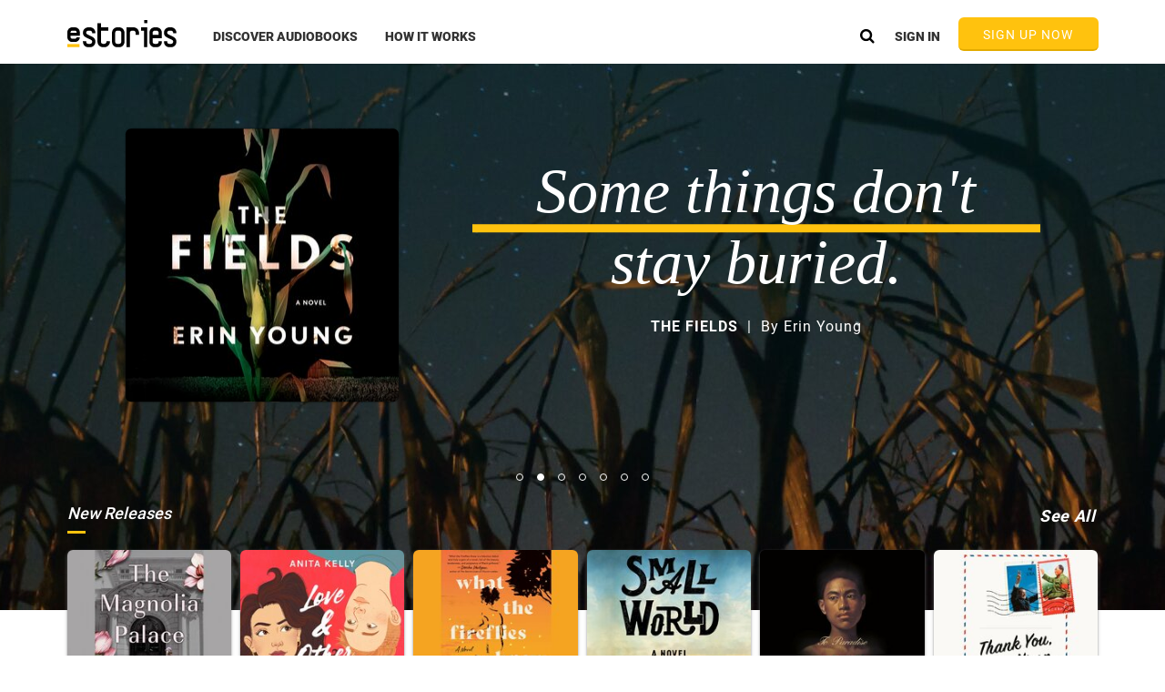

--- FILE ---
content_type: text/html
request_url: https://www.estories.com/components/templates/carousels/feature-carousel/featureCarousel.tmpl.html
body_size: 2347
content:
<div ng-class="{ twoMo2cdt: carouselCtrl.account.trialType == 'twoMo2cdt' }">
<div class="featureCarouselWrapper"
     ng-swipe-left="carouselCtrl.setCurrentSlide(carouselCtrl.currentIndex+1);"
     ng-swipe-right="carouselCtrl.setCurrentSlide(carouselCtrl.currentIndex-1)">
    <div class="carouselSlideDummie" style="background: white; z-index: -1; opacity: 1"></div>

    <div ng-repeat="slide in carouselCtrl.getCarouselSlides() track by $index">
        <div class="slideWrapper" ng-class="{active: carouselCtrl.currentIndex == $index}">

            <div class="featureCarouselSlide" ng-class="slide.mobileBackgroundUrl != null? 'hasMobileAlternative' : ''"
                 ng-style="carouselCtrl.getSlideBackgroundStyle(slide.backgroundUrl)"></div>

            <div class="featureCarouselSlide mobileAlternative" ng-show="slide.mobileBackgroundUrl != null"
                 ng-style="carouselCtrl.getSlideBackgroundStyle(slide.mobileBackgroundUrl)"></div>

            <div class="navigationOverlay previous pointer" ng-if="carouselCtrl.getCarouselSlides().length > 1"
                 ng-click="carouselCtrl.setCurrentSlide(carouselCtrl.currentIndex-1);"></div>

            <div class="navigationOverlay next pointer" ng-if="carouselCtrl.getCarouselSlides().length > 1"
                 ng-click="carouselCtrl.setCurrentSlide(carouselCtrl.currentIndex+1);"></div>

            <div class="featureCarouselContentWrapper" ng-class="{static : slide.sectionType == 'FEATURE_THEMED' && slide.name != 'THEMED_GROUPON_2MO2CDT'}">
                <!--Live Content Text-->
                <div class="featureCarouselInfo fullWidthToggle staticFeatureSlide"
                     ng-class="{floatRight: slide.coverOnLeft && slide.coverDisplayed,
                  alignToCenter: !slide.coverDisplayed}"
                     ng-if="slide.sectionType == 'FEATURE_SINGLE_AUDIOBOOK'">
                    <!--Live Call to Action-->
                    <div class="featureCarouselSloganWrapper">
                        <div class="featureCarouselTitle" ng-bind-html="slide.title.en | htmlReady"></div>
                        <div class="carouselTextDivider"></div>
                    </div>

                    <div class="featureCarouselSubTitle" ng-if="slide.featuredContentHeadline">
                        {{slide.featuredContentHeadline.en | uppercase}}
                    </div>
                    <div class="featureCarouselSubTitle" ng-if="!slide.featuredContentHeadline">
                        <strong>{{slide.sectionItemList[0].audiobook.title | uppercase}}</strong>&nbsp&nbsp|&nbsp
                        By {{slide.sectionItemList[0].audiobook.authorList[0].name}}
                    </div>
                </div>

                <!--Static Call to Action-->
                <div class="featureCarouselInfo fullWidthToggle floatRight halfWidth paddingLeft"
                     ng-if="slide.sectionType == 'FEATURE_THEMED' && slide.sectionName == THEMED_UNREGISTERED && slide.name != 'THEMED_GROUPON_2MO2CDT'">
                    <div class="staticPost">
                        <div class="staticSlogan" ng-class="{ twoMoHeader: carouselCtrl.account.trialType != 'twoMo2cdt' }" ng-if="carouselCtrl.account.trialType != 'twoMo2cdt'">your first <br> story is free</div>
                        <div class="staticSlogan" ng-if="carouselCtrl.account.trialType == 'twoMo2cdt'">start your two free months</div>
                        <div class="staticSlogan subText" ng-if="carouselCtrl.account.trialType == 'twoMo2cdt'">2 Months and 2 Audiobooks - Completely Free.</div>
                        <div class="staticSlogan subText" ng-if="carouselCtrl.account.trialType != 'twoMo2cdt'">Start your 30-day trial today and<br>discover {{ carouselCtrl.seoModel.catalogCount }}+ audiobooks.</div>
                        <div class="confirmButton staticActionCall floatLeft pointer"
                             ng-click="carouselCtrl.account.signUpOrConfirmTrial()">
                            <span ng-if="!carouselCtrl.promo.hasPlanPromo() && carouselCtrl.account.trialType == 'basic'">GET YOUR <strong>FREE</strong> AUDIOBOOK</span>
                            <span ng-if="!carouselCtrl.promo.hasPlanPromo() && carouselCtrl.account.trialType == 'vipSignUp'">GET <strong>2 FREE</strong> AUDIOBOOKS</span>
                            <span ng-if="!carouselCtrl.promo.hasPlanPromo() && carouselCtrl.account.trialType == 'twoMo2cdt'"><strong>START YOUR FREE TRIAL</strong></span>
                            <span ng-if="carouselCtrl.promo.hasPlanPromo()" ng-bind-html="carouselCtrl.promo.promoPackage.callToActionCopy | htmlReady"></span>
                        </div>
                        <div class="staticSlogan finePrint floatLeft" ng-if="carouselCtrl.account.trialType != 'twoMo2cdt'">
                            After 30 days, eStories is {{carouselCtrl.billingModel.allPlanMap['MONTHLY'][0].currency | currencyToSymbol}}
                            {{carouselCtrl.billingModel.allPlanMap['MONTHLY'][0].price}}/mo. Cancel Anytime.
                        </div>
                        <div class="staticSlogan finePrint floatLeft" ng-if="carouselCtrl.account.trialType == 'twoMo2cdt'">
                            {{carouselCtrl.billingModel.allPlanMap['MONTHLY'][0].currency | currencyToSymbol}}0 for 2 months & 2 books.
                            {{carouselCtrl.billingModel.allPlanMap['MONTHLY'][0].currency | currencyToSymbol}}
                            {{carouselCtrl.billingModel.allPlanMap['MONTHLY'][0].price}}/month thereafter.
                            <br/>Cancel Anytime.
                        </div>
                    </div>
                </div>

<!-- start groupon 2 mo 2 cdt -->

                <div class="hiwRight" ng-if="slide.sectionType == 'FEATURE_THEMED' && slide.name == 'THEMED_GROUPON_2MO2CDT'" ng-class="{ {{slide.name}} : slide.name }">
                    <div class="hiwPreHeadline">Redeem Your Groupon</div>
                    <div class="hiwHeadline">2 Free Books</div>
                    <div class="hiwBodyText">2 Months, 2 Audiobooks—Completely Free.</div>
                    <div ng-if="carouselCtrl.account.isUserLoggedIn" class="promoTopButtons">
                        <div class="hiwButton confirmButton pointer center" ng-click="carouselCtrl.showNavSignUpModal()">
                            REDEEM YOUR GROUPON
                        </div>
                    </div>
                    <div ng-if="!carouselCtrl.account.isUserLoggedIn" class="promoTopButtons"
                         ng-class="carouselCtrl.cta.showDefault() ? 'smallerButtons' : ''">
                        <div ng-if="carouselCtrl.cta.showSignUp() || carouselCtrl.cta.showDefault()"
                             ng-class="!carouselCtrl.cta.showDefault() ? 'center' : 'floatLeft'"
                             class="hiwButton confirmButton pointer" ng-click="carouselCtrl.showNavSignUpModal()">
                            REDEEM YOUR GROUPON
                        </div>
                        <div ng-if="carouselCtrl.cta.showSignIn() || carouselCtrl.cta.showDefault()"
                             ng-class="!carouselCtrl.cta.showDefault() ? 'center' : 'floatRight'"
                             class="hiwButton confirmButton pointer"
                             ng-click="carouselCtrl.openModal()">
                            Sign In Now
                        </div>
                    </div>
                    <div class="clear"></div>
                    <!-- if terms are needed for promo, use this promoLandingFinePrint -->
                    <div ng-if="carouselCtrl.shouldShowTerms(slide)" class="promoLandingFinePrint italic">
                        $0 for 2 months & 2 books, $11.99/month thereafter. Cancel anytime. <div class="pointer italic underline" ng-if="carouselCtrl.shouldShowTerms(slide)"
                                                                                        style="display: inline"></div>
                    </div>

                </div>

<!-- end groupon 2 mo 2 cdt -->


                <div class="hiwRight hiwBodyText" style="margin-top: -30px;" ng-if="slide.sectionType == 'FEATURE_PROMO'" ng-class="{ {{slide.name}} : slide.name }">
                    <div class="hiwHeadline" ng-style="carouselCtrl.getPromoHeadlineStyle()" ng-bind-html="carouselCtrl.promo.promoPackage.featureHeadlineCopy | htmlReady"></div>
                    <div class="hiwBodyText">{{carouselCtrl.promo.promoPackage.featureSubHeadlineCopy}}</div>
                    <div ng-if="carouselCtrl.account.isUserLoggedIn" class="promoTopButtons">
                        <div class="hiwButton confirmButton pointer center" ng-click="carouselCtrl.showNavSignUpModal()" ng-bind-html="carouselCtrl.promo.promoPackage.callToActionCopy | htmlReady">
                        </div>
                    </div>
                    <div ng-if="!carouselCtrl.account.isUserLoggedIn" class="promoTopButtons"
                         ng-class="carouselCtrl.cta.showDefault() ? 'smallerButtons' : ''">
                        <div ng-if="carouselCtrl.cta.showSignUp() || carouselCtrl.cta.showDefault()"
                             ng-class="!carouselCtrl.cta.showDefault() ? 'center' : 'floatLeft'"
                             class="hiwButton confirmButton pointer" ng-click="carouselCtrl.showNavSignUpModal()">
                            Sign Up
                        </div>
                        <div ng-if="carouselCtrl.cta.showSignIn() || carouselCtrl.cta.showDefault()"
                             ng-class="!carouselCtrl.cta.showDefault() ? 'center' : 'floatRight'"
                             class="hiwButton confirmButton pointer"
                             ng-click="carouselCtrl.openModal()">
                            Sign In Now
                        </div>
                    </div>
                    <div class="clear"></div>
                    <!-- if terms are needed for promo, use this promoLandingFinePrint -->
                    <div ng-if="carouselCtrl.shouldShowTerms(slide)" class="promoLandingFinePrint italic">
                        {{carouselCtrl.promo.promoPackage.featureDescriptionCopy}} <div class="pointer italic underline" ng-if="carouselCtrl.shouldShowTerms(slide)" ng-click="carouselCtrl.account.showPromoTermsModal();"
                                                                                        style="display: inline">Terms</div>
                    </div>
                    <!-- if terms are NOT needed for promo, use this promoLandingFinePrint - allows carouselCtrl.promo.promoPackage.featureDescriptionCopy to be ng-bind-html -->
                    <div ng-if="!carouselCtrl.shouldShowTerms(slide)" class="promoLandingFinePrint italic" ng-bind-html="carouselCtrl.promo.promoPackage.featureDescriptionCopy | htmlReady">
                    </div>
                </div>
                <div class="featureCarouselInfo img" ng-show="slide.sectionType == 'FEATURE_SINGLE_AUDIOBOOK'">
                    <a ng-href="{{slide.sectionItemList[0].audiobook | linkToAudiobook }}">
                        <div class="featureCarouselBookCover"
                             ng-class="{floatLeft : slide.coverOnLeft}"
                             ng-if="slide.coverDisplayed && slide.sectionType == 'FEATURE_SINGLE_AUDIOBOOK' "
                             style="height: auto"
                             preload-image="{{slide.sectionItemList[0].audiobook.coverUrl | imageByWidth:300}}"></div>
                    </a>
                </div>
                <div class="fullWidth centerWithTransform nudgeUp fullHeight" ng-show="slide.sectionType == 'FEATURE_LINK'">
                    <a ng-href="{{slide.targetUrl}}">
                        <div class="fullWidth fullHeight" ng-bind-html="slide.htmlContent | htmlReady"></div>
                    </a>
                </div>

                <!--Static Content Covers-->
                <div class="featureCarouselInfo img halfWidth staticPostHideToggle staticContentCovers"
                     ng-show="slide.sectionType == 'FEATURE_THEMED'" ng-if="slide.name != 'THEMED_GROUPON_2MO2CDT'">
                    <div class="floatLeft fullWidth">

                        <a ng-href="{{slide.sectionItemList[1].audiobook | linkToAudiobook }}">
                            <div class="smallFeatureCover under pointer floatLeft"
                                 preload-image="{{slide.sectionItemList[1].audiobook.coverUrl | imageByWidth:300}}"></div>
                        </a>
                        <a ng-href="{{slide.sectionItemList[2].audiobook | linkToAudiobook }}">
                            <div class="smallFeatureCover underAbsolute pointer"
                                 preload-image="{{slide.sectionItemList[2].audiobook.coverUrl | imageByWidth:300}}"></div>
                        </a>
                        <a ng-href="{{slide.sectionItemList[0].audiobook | linkToAudiobook }}">
                            <div class="smallFeatureCover shadow pointer"
                                 preload-image="{{slide.sectionItemList[0].audiobook.coverUrl | imageByWidth:300}}"></div>
                        </a>
                    </div>
                    <div class="staticContentNoteWrapper floatLeft">
                        <div class="announcement">{{slide.featuredContentHeadline.en}}</div>
                        <div class="title">{{slide.sectionItemList[0].audiobook.title}}</div>
                        <div class="title author">By {{slide.sectionItemList[0].audiobook.authorList[0].name}}</div>
                    </div>
                </div>
            </div>
        </div>

    </div>
    <nav ng-if="carouselCtrl.getCarouselSlides().length > 1" class="featureCarouselNav">
        <div class="centeredOuterWrapper">
            <div class="carouselDotsWrapper">
                <div class="carouselDot pointer" ng-click="carouselCtrl.setCurrentSlide($index)"
                     ng-class="{active: carouselCtrl.currentIndex == $index}"
                     ng-repeat="slide in carouselCtrl.getCarouselSlides()">
                </div>
            </div>
        </div>
    </nav>
</div>
</div>


--- FILE ---
content_type: text/html
request_url: https://www.estories.com/components/see-all-link/see-all-link.tmpl.html
body_size: 188
content:
<div class="standardCarouselNav floatRight">
    <a ng-attr-title="See all {{$ctrl.section.id| lowercase}} Audiobooks"
       ng-href="section/{{$ctrl.section.name | lowercase}}"
       ng-if="$ctrl.section">
        <div class="pagingNumber text pointer"
             ng-class="{white: $ctrl.white}">See All
        </div>
        <div class="seeAllArrow pointer"
             ng-if="carouselFourCtrl.section.showSeeAll">
        </div>
    </a>
    <a ng-attr-title="See all {{$ctrl.narrator.name}} Audiobooks"
       ng-href="{{$ctrl.narrator | linkToNarrator}}"
       ng-if="$ctrl.narrator">
        <div class="pagingNumber text pointer">See All</div>
    </a>
    <a ng-attr-title="See all {{$ctrl.author.name}} Audiobooks"
       ng-href="{{$ctrl.author | linkToAuthor}}"
       ng-if="$ctrl.author">
        <div class="pagingNumber text pointer">See All</div>
    </a>
</div>

--- FILE ---
content_type: text/html
request_url: https://www.estories.com/components/static-end-cap/static-end-cap.tmpl.html
body_size: 414
content:
<div class="containerFluid">
    <div class="standardCarouselWrapper">
        <div class="endCapBg" ng-style="staticEndCapCtrl.getStaticEndCapBg(staticEndCapCtrl.data.backgroundUrl)">
            <div class="endCapContentWrapper">
                <div class="sectionTextWrapper">
                    <div class="centerWithTransform sectionContentLeftWrapper"
                         style="width: 35%; position: absolute;">
                        <div class="smallFeatureText smallFeatureTextHeader"
                             ng-bind-html="staticEndCapCtrl.data.title.en | htmlReady"></div>
                        <div class="smallFeatureText hideAt970"
                             ng-bind-html="staticEndCapCtrl.data.description.en | htmlReady"></div>
                    </div>
                </div>
                <div class="endCapBooksWrapper">
                    <a ng-href="{{staticEndCapCtrl.data.sectionItemList[1].audiobook | linkToAudiobook }}">
                        <div class="smallFeatureCover under pointer floatLeft"
                             preload-image="{{staticEndCapCtrl.data.sectionItemList[1].audiobook.coverUrl | imageByWidth:300}}">
                        </div>
                    </a>
                    <a ng-href="{{staticEndCapCtrl.data.sectionItemList[2].audiobook | linkToAudiobook }}">
                        <div class="smallFeatureCover underAbsolute pointer"
                             preload-image="{{staticEndCapCtrl.data.sectionItemList[2].audiobook.coverUrl | imageByWidth:300}}">
                        </div>
                    </a>
                    <div class="smallFeatureCoverWrapper">
                        <div class="audiobookDetailPlaySampleSVG"
                             ng-click="staticEndCapCtrl.playSample(staticEndCapCtrl.data.sectionItemList[0].audiobook);">
                        </div>
                        <a ng-href="{{staticEndCapCtrl.data.sectionItemList[0].audiobook | linkToAudiobook }}">
                            <div class="smallFeatureCover shadow pointer"
                                 preload-image="{{staticEndCapCtrl.data.sectionItemList[0].audiobook.coverUrl | imageByWidth:300}}">
                            </div>
                        </a>
                    </div>
                </div>
            </div>
        </div>
    </div>
</div>

--- FILE ---
content_type: text/html
request_url: https://www.estories.com/components/templates/carousels/4-grid-carousel/grid-4-carousel.tmpl.html
body_size: 585
content:
<!--<div class="containerFluid">
    <div class="standardCarouselWrapper">
        <div class="carouselHeader">
            <div class="floatLeft navbarSubHeadLeft">
                <div class="carouselTitleText"
                     ng-class="{white: carouselFourCtrl.getUrlSectionName() === 'new_releases'}"
                     ng-if="carouselFourCtrl.currentState != 'eStories.navbars.freemium'">
                    <h1>{{carouselFourCtrl.section.title.en}}</h1>
                </div>
                <div class="carouselTitleLine"
                     ng-if="carouselFourCtrl.currentState !== 'eStories.navbars.freemium'"></div>
            </div>
        </div>
    </div>
</div>-->
<div class="containerFluid desktopAndTabletOnly">
    <div class="standardCarouselWrapper">
        <ul class="carouselImages GRID4">
            <li class="gridCarouselPanel">
                <grid-six-item ng-repeat="book in carouselFourCtrl.pagination.getPanelData() track by $index"
                               item="carouselFourCtrl.getAudiobookObj(book)"
                               class="carouselImageWrap pointer">
                </grid-six-item>
            </li>
        </ul>
        <div class="rn-carousel-controls standardGridCarouselControlsWrapper"
             ng-if="carouselFourCtrl.currentState !== 'eStories.navbars.freemium' && carouselFourCtrl.pagination.getNumberOfPages() > 1">
            <span class="rn-carousel-control-prev standardGridCarouselPrevious standardGridCarouselControl"
                  ng-click="carouselFourCtrl.carouselIndex = carouselFourCtrl.carouselIndex - 1">
            </span>
            <div class="pageDotsContainer">
                <div class="standardGridCarouselDots"
                     ng-repeat="dot in carouselFourCtrl.pagination.getNumberOfPagesArray() track by $index"
                     ng-class="{active: carouselFourCtrl.carouselIndex === $index}"
                     ng-click="carouselFourCtrl.pagination.setPage($index)">
                </div>
            </div>
            <span class="rn-carousel-control-next standardGridCarouselNext standardGridCarouselControl"
                  ng-click="carouselFourCtrl.carouselIndex = carouselFourCtrl.carouselIndex + 1">
            </span>
        </div>
    </div>
</div>
<div class="mobileOnly grid4CarouselMobile">
    <div style="white-space: nowrap; overflow-y: hidden;">
        <carousel-grid-item ng-repeat="book in carouselFourCtrl.pagination.getPanelData() track by $index"
                            item="carouselFourCtrl.getAudiobookObj(book)"
                            class="carouselImageWrap pointer">
        </carousel-grid-item>
    </div>
</div>

--- FILE ---
content_type: text/html
request_url: https://www.estories.com/components/templates/carousels/6-grid-carousel/grid-6-carousel.tmpl.html
body_size: 750
content:
<div class="containerFluid desktopAndTabletOnly">
    <div class="standardCarouselWrapper">
        <ul class="carouselImages GRID6">
            <li class="gridCarouselPanel">
                <div class="panelPart firstPart">
                    <grid-six-item
                                   item="carouselSixCtrl.getFirstPanelBook()"
                                   class="carouselImageWrap pointer">
                    </grid-six-item>
                </div>
                <div class="panelPart secondPart">
                    <carousel-grid-item
                                        ng-repeat="book in carouselSixCtrl.getMiddlePanelBooks() track by $index"
                                        item="book.audiobook"
                                        class="carouselImageWrap pointer">
                    </carousel-grid-item>
                </div>
                <div class="panelPart thirdPart">
                    <grid-six-item
                                   item="carouselSixCtrl.getLastPanelBook(panel)"
                                   class="carouselImageWrap pointer">
                    </grid-six-item>
                </div>
            </li>
        </ul>
        <div class="rn-carousel-controls standardGridCarouselControlsWrapper"
             ng-if="carouselSixCtrl.currentState !== 'eStories.navbars.freemium' && carouselSixCtrl.pagination.getNumberOfPages() > 1">
            <span class="rn-carousel-control-prev standardGridCarouselPrevious standardGridCarouselControl"
                  ng-click="carouselSixCtrl.pagination.previousPage()">
            </span>
            <div class="pageDotsContainer">
                <div class="standardGridCarouselDots"
                     ng-repeat="dot in carouselSixCtrl.pagination.getNumberOfPagesArray() track by $index"
                     ng-class="{active: carouselSixCtrl.pagination.getCurrentPageIndex() === $index}"
                     ng-click="carouselSixCtrl.pagination.setPage($index)">
                </div>
            </div>
            <span class="rn-carousel-control-next standardGridCarouselNext standardGridCarouselControl"
                  ng-click="carouselSixCtrl.pagination.nextPage()">
            </span>
        </div>
    </div>
    <div class="seeAllUnderCarousel" ng-if="carouselSixCtrl.currentState == 'eStories.navbars.freemium'">
        <a ng-href="section/{{carouselSixCtrl.section.name | lowercase}}">
            <div class="freemiumSignUpButton" style="margin: 0 auto;" ng-click="freemiumCtrl.signUpOrConfirmTrial()">
                <div class="buttonText">SEE ALL
                    {{carouselSixCtrl.section.title.en == 'New York Times Bestsellers' ?
                    'NYT BESTSELLERS' : carouselSixCtrl.section.title.en | uppercase}}
                </div>
            </div>
        </a>
    </div>
</div>
<div class="mobileOnly grid4CarouselMobile">
    <div style="white-space: nowrap; overflow-y: hidden;">
        <carousel-grid-item ng-repeat="book in carouselSixCtrl.pagination.getPanelData() track by $index"
                            item="carouselSixCtrl.getAudiobookObj(book)"
                            class="carouselImageWrap pointer">
        </carousel-grid-item>
    </div>
</div>

--- FILE ---
content_type: text/html
request_url: https://www.estories.com/components/half-end-cap/half-end-cap.tmpl.html
body_size: 538
content:
<div class="containerFluid">
    <div class="standardCarouselWrapper features">
        <div class="featureSection firstFeature"
             ng-style="halfEndCapCtrl.getStaticEndCapBg(halfEndCapCtrl.section.subSections[0].backgroundUrl)">
            <div class="smallFeatureLeft floatLeft">
                <section class="halfEndCapTitle"
                         ng-bind-html="halfEndCapCtrl.section.subSections[0].title.en | htmlReady"></section>
                <section ng-bind-html="halfEndCapCtrl.section.subSections[0].description.en | htmlReady"></section>
                <section class="accentLine"></section>
            </div>
            <div style="width: 100%; padding: 0 25px 0 25px;">
                <a ng-href="{{ halfEndCapCtrl.section.subSections[0].sectionItemList[0].audiobook | linkToAudiobook }}">
                    <div class="featureSmallCover"
                         preload-image="{{halfEndCapCtrl.section.subSections[0].sectionItemList[0].audiobook.coverUrl | imageByWidth:200}}"></div>
                </a>
                <div class="shadow2"></div>
            </div>
            <a class="overlayLink"
               ng-href="{{ halfEndCapCtrl.section.subSections[0].sectionItemList[0].audiobook | linkToAudiobook }}"></a>
        </div>
        <div ng-class="{hideMobile: halfEndCapCtrl.shouldShowMobileVersion(halfEndCapCtrl.section.subSections[1])}"
             class="featureSection second floatRight"
             ng-style="halfEndCapCtrl.getStaticEndCapBg(halfEndCapCtrl.section.subSections[1].backgroundUrl)">
            <div class="smallFeatureLeft floatLeft">
                <section ng-bind-html="halfEndCapCtrl.section.subSections[1].title.en | htmlReady"></section>
                <section ng-bind-html="halfEndCapCtrl.section.subSections[1].textField1 | htmlReady"></section>
                <section ng-bind-html="halfEndCapCtrl.section.subSections[1].description.en | htmlReady"></section>
                <section class="mobileAppPromoSubText"
                         ng-bind-html="halfEndCapCtrl.section.subSections[1].textField2 | htmlReady"></section>
            </div>
            <div ng-if="halfEndCapCtrl.shouldHaveSmallFeature(halfEndCapCtrl.section.subSections[1])"
                 ng-class="{'smallPhonesMobile':
                  halfEndCapCtrl.sectionHasMobilePhonesImage(halfEndCapCtrl.section.subSections[1])}"
                 style="width: 100%; padding: 0 25px 0 25px;">
                <a ng-href="{{ halfEndCapCtrl.section.subSections[1].targetUrl }}">
                    <img ng-class="{smallPhonesMobile:
                     halfEndCapCtrl.sectionHasMobilePhonesImage(halfEndCapCtrl.section.subSections[1])}"
                         class="featureSmallCover"
                         src='{{halfEndCapCtrl.section.subSections[1].foregroundUrl}}'/>
                </a>
                <div class="shadow2"></div>
            </div>
            <a class="overlayLink"
               ng-href="{{ halfEndCapCtrl.section.subSections[1].targetUrl }}"></a>
        </div>
    </div>
</div>

--- FILE ---
content_type: text/html
request_url: https://www.estories.com/components/templates/grid/grid6Item.tmpl.html
body_size: 278
content:
<!--Grid6Item-->
<div class="gridShadow"></div>
<div style="overflow: hidden; position: relative;">
    <div class="audiobookDetailPlaySampleSVG"
         ng-click="gridCtrl.playSample(gridCtrl.item)"></div>
    <div ng-if="gridCtrl.account.isUserLoggedIn && !gridCtrl.item.libraryAudiobookId">
        <div ng-show="gridCtrl.item.wishListItemId == null"
             ng-click="gridCtrl.addToWishList(gridCtrl.item)"
             class="audiobookDetailWishListSVGLarge">
        </div>
        <div ng-show="gridCtrl.item.wishListItemId != null"
             class="audiobookDetailWishListSVGLarge inWishList"
             ng-click="gridCtrl.deleteFromWishList(gridCtrl.item)">
        </div>
    </div>
    <a ng-attr-title="{{gridCtrl.item.title}}" ng-href="{{ gridCtrl.item | linkToAudiobook }}">
        <div class="carouselImage" preload-image="{{gridCtrl.item.coverUrl | imageByWidth:400}}"></div>
    </a>
</div>


--- FILE ---
content_type: image/svg+xml
request_url: https://www.estories.com/assets/img/grid/dot-base.svg
body_size: 53
content:
<svg xmlns="http://www.w3.org/2000/svg" width="8" height="8" viewBox="0 0 8 8">
    <path fill="#262626" fill-opacity=".25" fill-rule="evenodd" d="M4 8a4 4 0 1 1 0-8 4 4 0 0 1 0 8z"/>
</svg>


--- FILE ---
content_type: image/svg+xml
request_url: https://www.estories.com/assets/img/grid/dot-active.svg
body_size: 52
content:
<svg xmlns="http://www.w3.org/2000/svg" width="8" height="8" viewBox="0 0 8 8">
    <path fill="#262626" fill-opacity=".8" fill-rule="evenodd" d="M4 8a4 4 0 1 1 0-8 4 4 0 0 1 0 8z"/>
</svg>


--- FILE ---
content_type: image/svg+xml
request_url: https://www.estories.com/assets/img/grid/ic-next-base.svg
body_size: 125
content:
<svg xmlns="http://www.w3.org/2000/svg" width="32" height="32" viewBox="0 0 32 32">
    <g fill="none" fill-rule="evenodd">
        <rect width="29.333" height="29.333" x="1.333" y="1.333" fill="#262626" opacity=".15" rx="14.667"/>
        <path fill="#FFF" d="M12.333 8.892L19.442 16l-7.109 7.108 1.112 1.112 8.22-8.22-8.22-8.22-1.112 1.112z"/>
    </g>
</svg>


--- FILE ---
content_type: image/svg+xml
request_url: https://www.estories.com/assets/img/audiobookDetail/playSample.svg
body_size: 153
content:
<svg xmlns="http://www.w3.org/2000/svg" width="72" height="72" viewBox="0 0 72 72">
    <g fill="none" fill-rule="evenodd">
        <path fill="#FFF" fill-opacity=".65" d="M36 72c19.882 0 36-16.118 36-36S55.882 0 36 0 0 16.118 0 36s16.118 36 36 36z"/>
        <path fill="#262626" fill-opacity=".8" d="M29 45.19V26.206a2.483 2.483 0 0 1 3.845-2.076l14.466 9.493a2.483 2.483 0 0 1 0 4.151l-14.466 9.493A2.483 2.483 0 0 1 29 45.191z"/>
    </g>
</svg>


--- FILE ---
content_type: image/svg+xml
request_url: https://www.estories.com/assets/img/home/slider-shadows-03.svg
body_size: 15592
content:
<?xml version="1.0" encoding="UTF-8" standalone="no"?>
<svg width="1046px" height="44px" viewBox="0 0 1046 44" version="1.1" xmlns="http://www.w3.org/2000/svg" xmlns:xlink="http://www.w3.org/1999/xlink">
    <!-- Generator: sketchtool 3.6.1 (26313) - http://www.bohemiancoding.com/sketch -->
    <title>Slider_Shadows_01 Copy 3</title>
    <desc>Created with sketchtool.</desc>
    <defs>
        <path id="path-1" d="M0,0 L1143,0 L1143,236 L0,236 L0,0 Z"></path>
    </defs>
    <g id="Break-Points" stroke="none" stroke-width="1" fill="none" fill-rule="evenodd">
        <g id="Desktop-(-&gt;1170px)" transform="translate(-205.000000, -2230.000000)">
            <g id="Slider_Shadows_01-Copy-3" transform="translate(129.000000, 2109.000000)">
                <mask id="mask-2" fill="white">
                    <use xlink:href="#path-1"></use>
                </mask>
                <g id="Mask"></g>
                <image id="Slider_Shadows_01" mask="url(#mask-2)" x="22" y="75" width="1100" height="322" xlink:href="[data-uri]"></image>
            </g>
        </g>
    </g>
</svg>

--- FILE ---
content_type: image/svg+xml
request_url: https://www.estories.com/assets/img/grid/ic-previous-base.svg
body_size: 149
content:
<svg xmlns="http://www.w3.org/2000/svg" width="32" height="32" viewBox="0 0 32 32">
    <g fill="none" fill-rule="evenodd" transform="matrix(-1 0 0 1 32 0)">
        <rect width="29.333" height="29.333" x="1.333" y="1.333" fill="#262626" opacity=".15" rx="14.667"/>
        <path fill="#FFF" d="M12.333 8.892L19.442 16l-7.109 7.108 1.112 1.112 8.22-8.22-8.22-8.22-1.112 1.112z"/>
    </g>
</svg>
